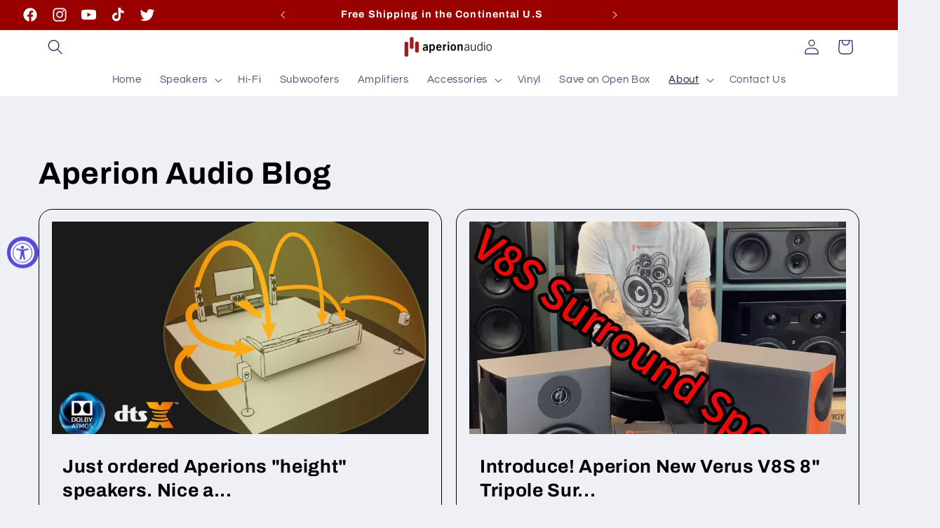

--- FILE ---
content_type: text/css
request_url: https://www.aperionaudio.com/cdn/shop/t/26/assets/section-main-blog.aio.min.css?v=148503694824080212671759345882
body_size: -447
content:
/*
Generated time: October 1, 2025 19:10
This file was created by the app developer. Feel free to contact the original developer with any questions. It was minified (compressed) by AVADA. AVADA do NOT own this script.
*/
.blog-articles{display:grid;grid-gap:1rem;column-gap:var(--grid-mobile-horizontal-spacing);row-gap:var(--grid-mobile-vertical-spacing)}.blog-articles .card-wrapper{width:100%}@media screen and (min-width:750px){.blog-articles{grid-template-columns:1fr 1fr;column-gap:var(--grid-desktop-horizontal-spacing);row-gap:var(--grid-desktop-vertical-spacing)}.blog-articles--collage>:nth-child(3n+1),.blog-articles--collage>:nth-child(3n+2):last-child{grid-column:span 2;text-align:center}.blog-articles--collage>:nth-child(3n+1) .card,.blog-articles--collage>:nth-child(3n+2):last-child .card{text-align:center}.blog-articles--collage>:nth-child(3n+1) .article-card__image--small .ratio::before,.blog-articles--collage>:nth-child(3n+2):last-child .article-card__image--small .ratio::before{padding-bottom:22rem}.blog-articles--collage>:nth-child(3n+1) .article-card__image--medium .ratio::before,.blog-articles--collage>:nth-child(3n+2):last-child .article-card__image--medium .ratio::before{padding-bottom:44rem}.blog-articles--collage>:nth-child(3n+1) .article-card__image--large .ratio::before,.blog-articles--collage>:nth-child(3n+2):last-child .article-card__image--large .ratio::before{padding-bottom:66rem}}@media screen and (min-width:990px){.blog-articles--collage>:nth-child(3n+1) .article-card__image--small .ratio .ratio::before,.blog-articles--collage>:nth-child(3n+2):last-child .article-card__image--small .ratio .ratio::before{padding-bottom:27.5rem}.blog-articles--collage>:nth-child(3n+1) .article-card__image--medium .ratio::before,.blog-articles--collage>:nth-child(3n+2):last-child .article-card__image--medium .ratio::before{padding-bottom:55rem}.blog-articles--collage>:nth-child(3n+1) .article-card__image--large .ratio::before,.blog-articles--collage>:nth-child(3n+2):last-child .article-card__image--large .ratio::before{padding-bottom:82.5rem}}